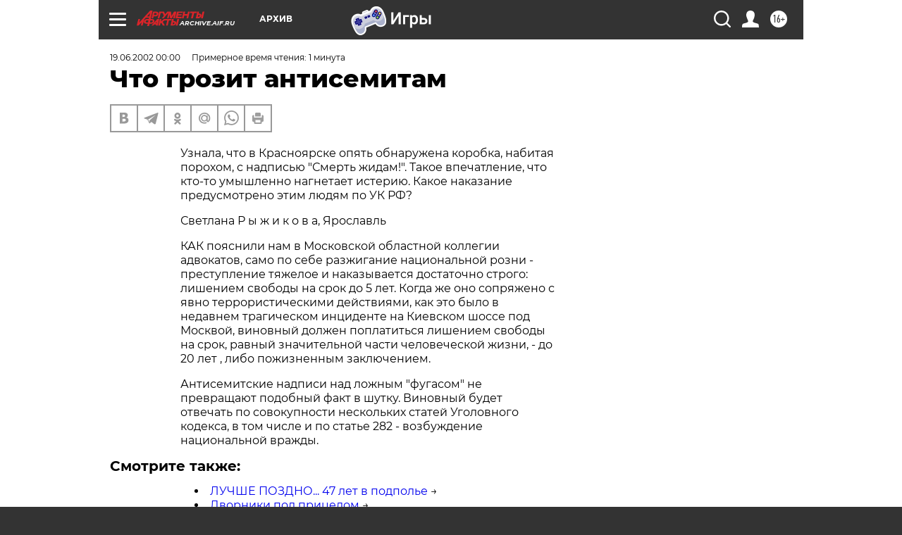

--- FILE ---
content_type: text/html; charset=UTF-8
request_url: https://archive.aif.ru/archive/1627573
body_size: 20071
content:
<!DOCTYPE html>
<!--[if IE 8]><html class="ie8"> <![endif]-->
<!--[if gt IE 8]><!--><html lang="ru"> <!--<![endif]-->
<head>
    <!-- created_at 22-01-2026 17:19:52 -->
    <script>
        window.isIndexPage = 0;
        window.isMobileBrowser = 0;
        window.disableSidebarCut = 1;
        window.bannerDebugMode = 0;
    </script>

                
                                    <meta http-equiv="Content-Type" content="text/html; charset=utf-8" >
<meta name="format-detection" content="telephone=no" >
<meta name="viewport" content="width=device-width, user-scalable=no, initial-scale=1.0, maximum-scale=1.0, minimum-scale=1.0" >
<meta http-equiv="X-UA-Compatible" content="IE=edge,chrome=1" >
<meta name="HandheldFriendly" content="true" >
<meta name="format-detection" content="telephone=no" >
<meta name="theme-color" content="#ffffff" >
<meta name="description" content="&quot;Узнала, что в Красноярске опять обнаружена коробка, набитая порохом, с надписью &quot;Смерть жидам!&quot;. Такое впечатление, что кто-то умышленно нагнетает истерию. Какое наказание предусмотрено этим людям по УК РФ?&quot; - спрашивает читательница." >
<meta name="keywords" content="" >
<meta name="article:published_time" content="2002-06-19T00:00:00+0400" >
<meta property="og:title" content="Что грозит антисемитам" >
<meta property="og:description" content="&quot;Узнала, что в Красноярске опять обнаружена коробка, набитая порохом, с надписью &quot;Смерть жидам!&quot;. Такое впечатление, что кто-то умышленно нагнетает истерию. Какое наказание предусмотрено этим людям по УК РФ?&quot; - спрашивает читательница." >
<meta property="og:type" content="article" >
<meta property="og:image" content="https://archive.aif.ru/img/regions_og_image/archive.jpg" >
<meta property="og:url" content="https://archive.aif.ru/archive/1627573" >
<meta property="og:site_name" content="AiF" >
<meta property="twitter:card" content="summary_large_image" >
<meta property="twitter:site" content="@aifonline" >
<meta property="twitter:title" content="Что грозит антисемитам" >
<meta property="twitter:description" content="&quot;Узнала, что в Красноярске опять обнаружена коробка, набитая порохом, с надписью &quot;Смерть жидам!&quot;. Такое впечатление, что кто-то умышленно нагнетает истерию. Какое наказание предусмотрено этим людям по УК РФ?&quot; - спрашивает читательница." >
<meta property="twitter:creator" content="@aifonline" >
<meta property="twitter:domain" content="https://archive.aif.ru/archive/1627573" >
<meta name="facebook-domain-verification" content="jiqbwww7rrqnwzjkizob7wrpmgmwq3" >
        <title>Что грозит антисемитам | АиФ Архив</title>    <link rel="shortcut icon" type="image/x-icon" href="/favicon.ico" />
    <link rel="icon" type="image/svg+xml" href="/favicon.svg">
    
    <link rel="preload" href="/redesign2018/fonts/montserrat-v15-latin-ext_latin_cyrillic-ext_cyrillic-regular.woff2" as="font" type="font/woff2" crossorigin>
    <link rel="preload" href="/redesign2018/fonts/montserrat-v15-latin-ext_latin_cyrillic-ext_cyrillic-italic.woff2" as="font" type="font/woff2" crossorigin>
    <link rel="preload" href="/redesign2018/fonts/montserrat-v15-latin-ext_latin_cyrillic-ext_cyrillic-700.woff2" as="font" type="font/woff2" crossorigin>
    <link rel="preload" href="/redesign2018/fonts/montserrat-v15-latin-ext_latin_cyrillic-ext_cyrillic-700italic.woff2" as="font" type="font/woff2" crossorigin>
    <link rel="preload" href="/redesign2018/fonts/montserrat-v15-latin-ext_latin_cyrillic-ext_cyrillic-800.woff2" as="font" type="font/woff2" crossorigin>
    <link href="https://archive.aif.ru/amp/archive/1627573" rel="amphtml" >
<link href="https://archive.aif.ru/archive/1627573" rel="canonical" >
<link href="https://archive.aif.ru/redesign2018/css/style.css?5a7" media="all" rel="stylesheet" type="text/css" >
<link href="https://archive.aif.ru/img/icon/apple_touch_icon_57x57.png?5a7" rel="apple-touch-icon" sizes="57x57" >
<link href="https://archive.aif.ru/img/icon/apple_touch_icon_114x114.png?5a7" rel="apple-touch-icon" sizes="114x114" >
<link href="https://archive.aif.ru/img/icon/apple_touch_icon_72x72.png?5a7" rel="apple-touch-icon" sizes="72x72" >
<link href="https://archive.aif.ru/img/icon/apple_touch_icon_144x144.png?5a7" rel="apple-touch-icon" sizes="144x144" >
<link href="https://archive.aif.ru/img/icon/apple-touch-icon.png?5a7" rel="apple-touch-icon" sizes="180x180" >
<link href="https://archive.aif.ru/img/icon/favicon-32x32.png?5a7" rel="icon" type="image/png" sizes="32x32" >
<link href="https://archive.aif.ru/img/icon/favicon-16x16.png?5a7" rel="icon" type="image/png" sizes="16x16" >
<link href="https://archive.aif.ru/img/manifest.json?5a7" rel="manifest" >
<link href="https://archive.aif.ru/img/safari-pinned-tab.svg?5a7" rel="mask-icon" color="#d55b5b" >
<link href="https://ads.betweendigital.com" rel="preconnect" crossorigin="" >
        <script type="text/javascript">
    //<!--
    var isRedesignPage = true;    //-->
</script>
<script type="text/javascript" src="https://archive.aif.ru/js/output/jquery.min.js?5a7"></script>
<script type="text/javascript" src="https://archive.aif.ru/js/output/header_scripts.js?5a7"></script>
<script type="text/javascript">
    //<!--
    var _sf_startpt=(new Date()).getTime()    //-->
</script>
<script type="application/ld+json">
    {"@context":"https:\/\/schema.org","@type":"BreadcrumbList","itemListElement":[{"@type":"ListItem","position":1,"name":"\u0410\u0440\u0433\u0443\u043c\u0435\u043d\u0442\u044b \u0438 \u0424\u0430\u043a\u0442\u044b","item":"https:\/\/archive.aif.ru\/"},{"@type":"ListItem","position":2,"name":"\u0410\u0440\u0445\u0438\u0432","item":"https:\/\/archive.aif.ru\/archive"},{"@type":"ListItem","position":3,"name":"\u0427\u0442\u043e \u0433\u0440\u043e\u0437\u0438\u0442 \u0430\u043d\u0442\u0438\u0441\u0435\u043c\u0438\u0442\u0430\u043c","item":"https:\/\/archive.aif.ru\/archive\/1627573"}]}</script>
<script type="application/ld+json">
    {"@context":"https:\/\/schema.org","@type":"Article","mainEntityOfPage":{"@type":"WebPage","@id":"https:\/\/archive.aif.ru\/archive\/1627573"},"headline":"\u0427\u0442\u043e \u0433\u0440\u043e\u0437\u0438\u0442 \u0430\u043d\u0442\u0438\u0441\u0435\u043c\u0438\u0442\u0430\u043c","articleBody":"\r\n\u0423\u0437\u043d\u0430\u043b\u0430, \u0447\u0442\u043e \u0432 \u041a\u0440\u0430\u0441\u043d\u043e\u044f\u0440\u0441\u043a\u0435 \u043e\u043f\u044f\u0442\u044c \u043e\u0431\u043d\u0430\u0440\u0443\u0436\u0435\u043d\u0430 \u043a\u043e\u0440\u043e\u0431\u043a\u0430, \u043d\u0430\u0431\u0438\u0442\u0430\u044f \u043f\u043e\u0440\u043e\u0445\u043e\u043c, \u0441 \u043d\u0430\u0434\u043f\u0438\u0441\u044c\u044e \"\u0421\u043c\u0435\u0440\u0442\u044c \u0436\u0438\u0434\u0430\u043c!\". \u0422\u0430\u043a\u043e\u0435 \u0432\u043f\u0435\u0447\u0430\u0442\u043b\u0435\u043d\u0438\u0435, \u0447\u0442\u043e \u043a\u0442\u043e-\u0442\u043e \u0443\u043c\u044b\u0448\u043b\u0435\u043d\u043d\u043e \u043d\u0430\u0433\u043d\u0435\u0442\u0430\u0435\u0442 \u0438\u0441\u0442\u0435\u0440\u0438\u044e. \u041a\u0430\u043a\u043e\u0435 \u043d\u0430\u043a\u0430\u0437\u0430\u043d\u0438\u0435 \u043f\u0440\u0435\u0434\u0443\u0441\u043c\u043e\u0442\u0440\u0435\u043d\u043e \u044d\u0442\u0438\u043c \u043b\u044e\u0434\u044f\u043c \u043f\u043e \u0423\u041a \u0420\u0424?\r\n\r\n\r\n\u0421\u0432\u0435\u0442\u043b\u0430\u043d\u0430 \u0420 \u044b \u0436 \u0438 \u043a \u043e \u0432 \u0430, \u042f\u0440\u043e\u0441\u043b\u0430\u0432\u043b\u044c\r\n\r\n\r\n\u041a\u0410\u041a \u043f\u043e\u044f\u0441\u043d\u0438\u043b\u0438 \u043d\u0430\u043c \u0432 \u041c\u043e\u0441\u043a\u043e\u0432\u0441\u043a\u043e\u0439 \u043e\u0431\u043b\u0430\u0441\u0442\u043d\u043e\u0439 \u043a\u043e\u043b\u043b\u0435\u0433\u0438\u0438 \u0430\u0434\u0432\u043e\u043a\u0430\u0442\u043e\u0432, \u0441\u0430\u043c\u043e \u043f\u043e \u0441\u0435\u0431\u0435 \u0440\u0430\u0437\u0436\u0438\u0433\u0430\u043d\u0438\u0435 \u043d\u0430\u0446\u0438\u043e\u043d\u0430\u043b\u044c\u043d\u043e\u0439 \u0440\u043e\u0437\u043d\u0438 - \u043f\u0440\u0435\u0441\u0442\u0443\u043f\u043b\u0435\u043d\u0438\u0435 \u0442\u044f\u0436\u0435\u043b\u043e\u0435 \u0438 \u043d\u0430\u043a\u0430\u0437\u044b\u0432\u0430\u0435\u0442\u0441\u044f \u0434\u043e\u0441\u0442\u0430\u0442\u043e\u0447\u043d\u043e \u0441\u0442\u0440\u043e\u0433\u043e: \u043b\u0438\u0448\u0435\u043d\u0438\u0435\u043c \u0441\u0432\u043e\u0431\u043e\u0434\u044b \u043d\u0430 \u0441\u0440\u043e\u043a \u0434\u043e 5 \u043b\u0435\u0442. \u041a\u043e\u0433\u0434\u0430 \u0436\u0435 \u043e\u043d\u043e \u0441\u043e\u043f\u0440\u044f\u0436\u0435\u043d\u043e \u0441 \u044f\u0432\u043d\u043e \u0442\u0435\u0440\u0440\u043e\u0440\u0438\u0441\u0442\u0438\u0447\u0435\u0441\u043a\u0438\u043c\u0438 \u0434\u0435\u0439\u0441\u0442\u0432\u0438\u044f\u043c\u0438, \u043a\u0430\u043a \u044d\u0442\u043e \u0431\u044b\u043b\u043e \u0432 \u043d\u0435\u0434\u0430\u0432\u043d\u0435\u043c \u0442\u0440\u0430\u0433\u0438\u0447\u0435\u0441\u043a\u043e\u043c \u0438\u043d\u0446\u0438\u0434\u0435\u043d\u0442\u0435 \u043d\u0430 \u041a\u0438\u0435\u0432\u0441\u043a\u043e\u043c \u0448\u043e\u0441\u0441\u0435 \u043f\u043e\u0434 \u041c\u043e\u0441\u043a\u0432\u043e\u0439, \u0432\u0438\u043d\u043e\u0432\u043d\u044b\u0439 \u0434\u043e\u043b\u0436\u0435\u043d \u043f\u043e\u043f\u043b\u0430\u0442\u0438\u0442\u044c\u0441\u044f \u043b\u0438\u0448\u0435\u043d\u0438\u0435\u043c \u0441\u0432\u043e\u0431\u043e\u0434\u044b \u043d\u0430 \u0441\u0440\u043e\u043a, \u0440\u0430\u0432\u043d\u044b\u0439 \u0437\u043d\u0430\u0447\u0438\u0442\u0435\u043b\u044c\u043d\u043e\u0439 \u0447\u0430\u0441\u0442\u0438 \u0447\u0435\u043b\u043e\u0432\u0435\u0447\u0435\u0441\u043a\u043e\u0439 \u0436\u0438\u0437\u043d\u0438, - \u0434\u043e 20 \u043b\u0435\u0442 , \u043b\u0438\u0431\u043e \u043f\u043e\u0436\u0438\u0437\u043d\u0435\u043d\u043d\u044b\u043c \u0437\u0430\u043a\u043b\u044e\u0447\u0435\u043d\u0438\u0435\u043c.\r\n\r\n\r\n\u0410\u043d\u0442\u0438\u0441\u0435\u043c\u0438\u0442\u0441\u043a\u0438\u0435 \u043d\u0430\u0434\u043f\u0438\u0441\u0438 \u043d\u0430\u0434 \u043b\u043e\u0436\u043d\u044b\u043c \"\u0444\u0443\u0433\u0430\u0441\u043e\u043c\" \u043d\u0435 \u043f\u0440\u0435\u0432\u0440\u0430\u0449\u0430\u044e\u0442 \u043f\u043e\u0434\u043e\u0431\u043d\u044b\u0439 \u0444\u0430\u043a\u0442 \u0432 \u0448\u0443\u0442\u043a\u0443. \u0412\u0438\u043d\u043e\u0432\u043d\u044b\u0439 \u0431\u0443\u0434\u0435\u0442 \u043e\u0442\u0432\u0435\u0447\u0430\u0442\u044c \u043f\u043e \u0441\u043e\u0432\u043e\u043a\u0443\u043f\u043d\u043e\u0441\u0442\u0438 \u043d\u0435\u0441\u043a\u043e\u043b\u044c\u043a\u0438\u0445 \u0441\u0442\u0430\u0442\u0435\u0439 \u0423\u0433\u043e\u043b\u043e\u0432\u043d\u043e\u0433\u043e \u043a\u043e\u0434\u0435\u043a\u0441\u0430, \u0432 \u0442\u043e\u043c \u0447\u0438\u0441\u043b\u0435 \u0438 \u043f\u043e \u0441\u0442\u0430\u0442\u044c\u0435 282 - \u0432\u043e\u0437\u0431\u0443\u0436\u0434\u0435\u043d\u0438\u0435 \u043d\u0430\u0446\u0438\u043e\u043d\u0430\u043b\u044c\u043d\u043e\u0439 \u0432\u0440\u0430\u0436\u0434\u044b.\r\n\u0421\u043c\u043e\u0442\u0440\u0438\u0442\u0435 \u0442\u0430\u043a\u0436\u0435:\r\n\r\n    \u041b\u0423\u0427\u0428\u0415 \u041f\u041e\u0417\u0414\u041d\u041e... 47 \u043b\u0435\u0442 \u0432 \u043f\u043e\u0434\u043f\u043e\u043b\u044c\u0435&nbsp;&rarr;\r\n    \u0414\u0432\u043e\u0440\u043d\u0438\u043a\u0438 \u043f\u043e\u0434 \u043f\u0440\u0438\u0446\u0435\u043b\u043e\u043c&nbsp;&rarr;\r\n    \u0413\u0440\u043e\u043c\u0438\u043b\u044b \u0437\u0430 \u0440\u0435\u0448\u0435\u0442\u043a\u043e\u0439&nbsp;&rarr;\r\n ...","author":[{"@type":"Organization","name":"\u0410\u0440\u0433\u0443\u043c\u0435\u043d\u0442\u044b \u0438 \u0424\u0430\u043a\u0442\u044b","url":"https:\/\/aif.ru\/"}],"keywords":["\u0410\u0440\u0445\u0438\u0432"],"datePublished":"2002-06-19T00:00:00+04:00","dateModified":"2021-03-10T09:53:11+03:00","interactionStatistic":[{"@type":"InteractionCounter","interactionType":"http:\/\/schema.org\/CommentAction","userInteractionCount":0}]}</script>
<script type="text/javascript" src="https://yastatic.net/s3/passport-sdk/autofill/v1/sdk-suggest-with-polyfills-latest.js?5a7"></script>
<script type="text/javascript">
    //<!--
    window.YandexAuthParams = {"oauthQueryParams":{"client_id":"b104434ccf5a4638bdfe8a9101264f3c","response_type":"code","redirect_uri":"https:\/\/aif.ru\/oauth\/yandex\/callback"},"tokenPageOrigin":"https:\/\/aif.ru"};    //-->
</script>
<script type="text/javascript">
    //<!--
    function AdFox_getWindowSize() {
    var winWidth,winHeight;
	if( typeof( window.innerWidth ) == 'number' ) {
		//Non-IE
		winWidth = window.innerWidth;
		winHeight = window.innerHeight;
	} else if( document.documentElement && ( document.documentElement.clientWidth || document.documentElement.clientHeight ) ) {
		//IE 6+ in 'standards compliant mode'
		winWidth = document.documentElement.clientWidth;
		winHeight = document.documentElement.clientHeight;
	} else if( document.body && ( document.body.clientWidth || document.body.clientHeight ) ) {
		//IE 4 compatible
		winWidth = document.body.clientWidth;
		winHeight = document.body.clientHeight;
	}
	return {"width":winWidth, "height":winHeight};
}//END function AdFox_getWindowSize

function AdFox_getElementPosition(elemId){
    var elem;
    
    if (document.getElementById) {
		elem = document.getElementById(elemId);
	}
	else if (document.layers) {
		elem = document.elemId;
	}
	else if (document.all) {
		elem = document.all.elemId;
	}
    var w = elem.offsetWidth;
    var h = elem.offsetHeight;	
    var l = 0;
    var t = 0;
	
    while (elem)
    {
        l += elem.offsetLeft;
        t += elem.offsetTop;
        elem = elem.offsetParent;
    }

    return {"left":l, "top":t, "width":w, "height":h};
} //END function AdFox_getElementPosition

function AdFox_getBodyScrollTop(){
	return self.pageYOffset || (document.documentElement && document.documentElement.scrollTop) || (document.body && document.body.scrollTop);
} //END function AdFox_getBodyScrollTop

function AdFox_getBodyScrollLeft(){
	return self.pageXOffset || (document.documentElement && document.documentElement.scrollLeft) || (document.body && document.body.scrollLeft);
}//END function AdFox_getBodyScrollLeft

function AdFox_Scroll(elemId,elemSrc){
   var winPos = AdFox_getWindowSize();
   var winWidth = winPos.width;
   var winHeight = winPos.height;
   var scrollY = AdFox_getBodyScrollTop();
   var scrollX =  AdFox_getBodyScrollLeft();
   var divId = 'AdFox_banner_'+elemId;
   var ltwhPos = AdFox_getElementPosition(divId);
   var lPos = ltwhPos.left;
   var tPos = ltwhPos.top;

   if(scrollY+winHeight+5 >= tPos && scrollX+winWidth+5 >= lPos){
      AdFox_getCodeScript(1,elemId,elemSrc);
	  }else{
	     setTimeout('AdFox_Scroll('+elemId+',"'+elemSrc+'");',100);
	  }
}//End function AdFox_Scroll    //-->
</script>
<script type="text/javascript">
    //<!--
    function AdFox_SetLayerVis(spritename,state){
   document.getElementById(spritename).style.visibility=state;
}

function AdFox_Open(AF_id){
   AdFox_SetLayerVis('AdFox_DivBaseFlash_'+AF_id, "hidden");
   AdFox_SetLayerVis('AdFox_DivOverFlash_'+AF_id, "visible");
}

function AdFox_Close(AF_id){
   AdFox_SetLayerVis('AdFox_DivOverFlash_'+AF_id, "hidden");
   AdFox_SetLayerVis('AdFox_DivBaseFlash_'+AF_id, "visible");
}

function AdFox_getCodeScript(AF_n,AF_id,AF_src){
   var AF_doc;
   if(AF_n<10){
      try{
	     if(document.all && !window.opera){
		    AF_doc = window.frames['AdFox_iframe_'+AF_id].document;
			}else if(document.getElementById){
			         AF_doc = document.getElementById('AdFox_iframe_'+AF_id).contentDocument;
					 }
		 }catch(e){}
    if(AF_doc){
	   AF_doc.write('<scr'+'ipt type="text/javascript" src="'+AF_src+'"><\/scr'+'ipt>');
	   }else{
	      setTimeout('AdFox_getCodeScript('+(++AF_n)+','+AF_id+',"'+AF_src+'");', 100);
		  }
		  }
}

function adfoxSdvigContent(banID, flashWidth, flashHeight){
	var obj = document.getElementById('adfoxBanner'+banID).style;
	if (flashWidth == '100%') obj.width = flashWidth;
	    else obj.width = flashWidth + "px";
	if (flashHeight == '100%') obj.height = flashHeight;
	    else obj.height = flashHeight + "px";
}

function adfoxVisibilityFlash(banName, flashWidth, flashHeight){
    	var obj = document.getElementById(banName).style;
	if (flashWidth == '100%') obj.width = flashWidth;
	    else obj.width = flashWidth + "px";
	if (flashHeight == '100%') obj.height = flashHeight;
	    else obj.height = flashHeight + "px";
}

function adfoxStart(banID, FirShowFlNum, constVisFlashFir, sdvigContent, flash1Width, flash1Height, flash2Width, flash2Height){
	if (FirShowFlNum == 1) adfoxVisibilityFlash('adfoxFlash1'+banID, flash1Width, flash1Height);
	    else if (FirShowFlNum == 2) {
		    adfoxVisibilityFlash('adfoxFlash2'+banID, flash2Width, flash2Height);
	        if (constVisFlashFir == 'yes') adfoxVisibilityFlash('adfoxFlash1'+banID, flash1Width, flash1Height);
		    if (sdvigContent == 'yes') adfoxSdvigContent(banID, flash2Width, flash2Height);
		        else adfoxSdvigContent(banID, flash1Width, flash1Height);
	}
}

function adfoxOpen(banID, constVisFlashFir, sdvigContent, flash2Width, flash2Height){
	var aEventOpenClose = new Image();
	var obj = document.getElementById("aEventOpen"+banID);
	if (obj) aEventOpenClose.src =  obj.title+'&rand='+Math.random()*1000000+'&prb='+Math.random()*1000000;
	adfoxVisibilityFlash('adfoxFlash2'+banID, flash2Width, flash2Height);
	if (constVisFlashFir != 'yes') adfoxVisibilityFlash('adfoxFlash1'+banID, 1, 1);
	if (sdvigContent == 'yes') adfoxSdvigContent(banID, flash2Width, flash2Height);
}


function adfoxClose(banID, constVisFlashFir, sdvigContent, flash1Width, flash1Height){
	var aEventOpenClose = new Image();
	var obj = document.getElementById("aEventClose"+banID);
	if (obj) aEventOpenClose.src =  obj.title+'&rand='+Math.random()*1000000+'&prb='+Math.random()*1000000;
	adfoxVisibilityFlash('adfoxFlash2'+banID, 1, 1);
	if (constVisFlashFir != 'yes') adfoxVisibilityFlash('adfoxFlash1'+banID, flash1Width, flash1Height);
	if (sdvigContent == 'yes') adfoxSdvigContent(banID, flash1Width, flash1Height);
}    //-->
</script>
<script type="text/javascript" async="true" src="https://yandex.ru/ads/system/header-bidding.js?5a7"></script>
<script type="text/javascript" src="https://ad.mail.ru/static/sync-loader.js?5a7"></script>
<script type="text/javascript" async="true" src="https://cdn.skcrtxr.com/roxot-wrapper/js/roxot-manager.js?pid=42c21743-edce-4460-a03e-02dbaef8f162"></script>
<script type="text/javascript" src="https://cdn-rtb.sape.ru/js/uids.js?5a7"></script>
<script type="text/javascript">
    //<!--
        var adfoxBiddersMap = {
    "betweenDigital": "816043",
 "mediasniper": "2218745",
    "myTarget": "810102",
 "buzzoola": "1096246",
 "adfox_roden-media": "3373170",
    "videonow": "2966090", 
 "adfox_adsmart": "1463295",
  "Gnezdo": "3123512",
    "roxot": "3196121",
 "astralab": "2486209",
  "getintent": "3186204",
 "sape": "2758269",
 "adwile": "2733112",
 "hybrid": "2809332"
};
var syncid = window.rb_sync.id;
	  var biddersCpmAdjustmentMap = {
      'adfox_adsmart': 0.6,
	  'Gnezdo': 0.8,
	  'adwile': 0.8
  };

if (window.innerWidth >= 1024) {
var adUnits = [{
        "code": "adfox_153825256063495017",
  "sizes": [[300, 600], [240,400]],
        "bids": [{
                "bidder": "betweenDigital",
                "params": {
                    "placementId": "3235886"
                }
            },{
                "bidder": "myTarget",
                "params": {
                    "placementId": "555209",
"sendTargetRef": "true",
"additional": {
"fpid": syncid
}			
                }
            },{
                "bidder": "hybrid",
                "params": {
                    "placementId": "6582bbf77bc72f59c8b22f65"
                }
            },{
                "bidder": "buzzoola",
                "params": {
                    "placementId": "1252803"
                }
            },{
                "bidder": "videonow",
                "params": {
                    "placementId": "8503533"
                }
            },{
                    "bidder": "adfox_adsmart",
                    "params": {
						p1: 'cqguf',
						p2: 'hhro'
					}
            },{
                    "bidder": "roxot",
                    "params": {
						placementId: '2027d57b-1cff-4693-9a3c-7fe57b3bcd1f',
						sendTargetRef: true
					}
            },{
                    "bidder": "mediasniper",
                    "params": {
						"placementId": "4417"
					}
            },{
                    "bidder": "Gnezdo",
                    "params": {
						"placementId": "354318"
					}
            },{
                    "bidder": "getintent",
                    "params": {
						"placementId": "215_V_aif.ru_D_Top_300x600"
					}
            },{
                    "bidder": "adfox_roden-media",
                    "params": {
						p1: "dilmj",
						p2: "emwl"
					}
            },{
                    "bidder": "astralab",
                    "params": {
						"placementId": "642ad3a28528b410c4990932"
					}
            }
        ]
    },{
        "code": "adfox_150719646019463024",
		"sizes": [[640,480], [640,360]],
        "bids": [{
                "bidder": "adfox_adsmart",
                    "params": {
						p1: 'cmqsb',
						p2: 'ul'
					}
            },{
                "bidder": "sape",
                "params": {
                    "placementId": "872427",
					additional: {
                       sapeFpUids: window.sapeRrbFpUids || []
                   }				
                }
            },{
                "bidder": "roxot",
                "params": {
                    placementId: '2b61dd56-9c9f-4c45-a5f5-98dd5234b8a1',
					sendTargetRef: true
                }
            },{
                "bidder": "getintent",
                "params": {
                    "placementId": "215_V_aif.ru_D_AfterArticle_640х480"
                }
            }
        ]
    },{
        "code": "adfox_149010055036832877",
		"sizes": [[970,250]],
		"bids": [{
                    "bidder": "adfox_roden-media",
                    "params": {
						p1: 'dilmi',
						p2: 'hfln'
					}
            },{
                    "bidder": "buzzoola",
                    "params": {
						"placementId": "1252804"
					}
            },{
                    "bidder": "getintent",
                    "params": {
						"placementId": "215_V_aif.ru_D_Billboard_970x250"
					}
            },{
                "bidder": "astralab",
                "params": {
                    "placementId": "67bf071f4e6965fa7b30fea3"
                }
            },{
                    "bidder": "hybrid",
                    "params": {
						"placementId": "6582bbf77bc72f59c8b22f66"
					}
            },{
                    "bidder": "myTarget",
                    "params": {
						"placementId": "1462991",
"sendTargetRef": "true",
"additional": {
"fpid": syncid
}			
					}
            }			           
        ]        
    },{
        "code": "adfox_149874332414246474",
		"sizes": [[640,360], [300,250], [640,480]],
		"codeType": "combo",
		"bids": [{
                "bidder": "mediasniper",
                "params": {
                    "placementId": "4419"
                }
            },{
                "bidder": "buzzoola",
                "params": {
                    "placementId": "1220692"
                }
            },{
                "bidder": "astralab",
                "params": {
                    "placementId": "66fd25eab13381b469ae4b39"
                }
            },
			{
                    "bidder": "betweenDigital",
                    "params": {
						"placementId": "4502825"
					}
            }
			           
        ]        
    },{
        "code": "adfox_149848658878716687",
		"sizes": [[300,600], [240,400]],
        "bids": [{
                "bidder": "betweenDigital",
                "params": {
                    "placementId": "3377360"
                }
            },{
                "bidder": "roxot",
                "params": {
                    placementId: 'fdaba944-bdaa-4c63-9dd3-af12fc6afbf8',
					sendTargetRef: true
                }
            },{
                "bidder": "sape",
                "params": {
                    "placementId": "872425",
					additional: {
                       sapeFpUids: window.sapeRrbFpUids || []
                   }
                }
            },{
                "bidder": "adwile",
                "params": {
                    "placementId": "27990"
                }
            }
        ]        
    }
],
	syncPixels = [{
    bidder: 'hybrid',
    pixels: [
    "https://www.tns-counter.ru/V13a****idsh_ad/ru/CP1251/tmsec=idsh_dis/",
    "https://www.tns-counter.ru/V13a****idsh_vid/ru/CP1251/tmsec=idsh_aifru-hbrdis/",
    "https://mc.yandex.ru/watch/66716692?page-url=aifru%3Futm_source=dis_hybrid_default%26utm_medium=%26utm_campaign=%26utm_content=%26utm_term=&page-ref="+window.location.href
]
  }
  ];
} else if (window.innerWidth < 1024) {
var adUnits = [{
        "code": "adfox_14987283079885683",
		"sizes": [[300,250], [300,240]],
        "bids": [{
                "bidder": "betweenDigital",
                "params": {
                    "placementId": "2492448"
                }
            },{
                "bidder": "myTarget",
                "params": {
                    "placementId": "226830",
"sendTargetRef": "true",
"additional": {
"fpid": syncid
}			
                }
            },{
                "bidder": "hybrid",
                "params": {
                    "placementId": "6582bbf77bc72f59c8b22f64"
                }
            },{
                "bidder": "mediasniper",
                "params": {
                    "placementId": "4418"
                }
            },{
                "bidder": "buzzoola",
                "params": {
                    "placementId": "563787"
                }
            },{
                "bidder": "roxot",
                "params": {
                    placementId: '20bce8ad-3a5e-435a-964f-47be17e201cf',
					sendTargetRef: true
                }
            },{
                "bidder": "videonow",
                "params": {
                    "placementId": "2577490"
                }
            },{
                "bidder": "adfox_adsmart",
                    "params": {
						p1: 'cqmbg',
						p2: 'ul'
					}
            },{
                    "bidder": "Gnezdo",
                    "params": {
						"placementId": "354316"
					}
            },{
                    "bidder": "getintent",
                    "params": {
						"placementId": "215_V_aif.ru_M_Top_300x250"
					}
            },{
                    "bidder": "adfox_roden-media",
                    "params": {
						p1: "dilmx",
						p2: "hbts"
					}
            },{
                "bidder": "astralab",
                "params": {
                    "placementId": "642ad47d8528b410c4990933"
                }
            }			
        ]        
    },{
        "code": "adfox_153545578261291257",
		"bids": [{
                    "bidder": "sape",
                    "params": {
						"placementId": "872426",
					additional: {
                       sapeFpUids: window.sapeRrbFpUids || []
                   }
					}
            },{
                    "bidder": "roxot",
                    "params": {
						placementId: 'eb2ebb9c-1e7e-4c80-bef7-1e93debf197c',
						sendTargetRef: true
					}
            }
			           
        ]        
    },{
        "code": "adfox_165346609120174064",
		"sizes": [[320,100]],
		"bids": [            
            		{
                    "bidder": "buzzoola",
                    "params": {
						"placementId": "1252806"
					}
            },{
                    "bidder": "getintent",
                    "params": {
						"placementId": "215_V_aif.ru_M_FloorAd_320x100"
					}
            }
			           
        ]        
    },{
        "code": "adfox_155956315896226671",
		"bids": [            
            		{
                    "bidder": "buzzoola",
                    "params": {
						"placementId": "1252805"
					}
            },{
                    "bidder": "sape",
                    "params": {
						"placementId": "887956",
					additional: {
                       sapeFpUids: window.sapeRrbFpUids || []
                   }
					}
            },{
                    "bidder": "myTarget",
                    "params": {
						"placementId": "821424",
"sendTargetRef": "true",
"additional": {
"fpid": syncid
}			
					}
            }
			           
        ]        
    },{
        "code": "adfox_149874332414246474",
		"sizes": [[640,360], [300,250], [640,480]],
		"codeType": "combo",
		"bids": [{
                "bidder": "adfox_roden-media",
                "params": {
					p1: 'dilmk',
					p2: 'hfiu'
				}
            },{
                "bidder": "mediasniper",
                "params": {
                    "placementId": "4419"
                }
            },{
                "bidder": "roxot",
                "params": {
                    placementId: 'ba25b33d-cd61-4c90-8035-ea7d66f011c6',
					sendTargetRef: true
                }
            },{
                "bidder": "adwile",
                "params": {
                    "placementId": "27991"
                }
            },{
                    "bidder": "Gnezdo",
                    "params": {
						"placementId": "354317"
					}
            },{
                    "bidder": "getintent",
                    "params": {
						"placementId": "215_V_aif.ru_M_Comboblock_300x250"
					}
            },{
                    "bidder": "astralab",
                    "params": {
						"placementId": "66fd260fb13381b469ae4b3f"
					}
            },{
                    "bidder": "betweenDigital",
                    "params": {
						"placementId": "4502825"
					}
            }
			]        
    }
],
	syncPixels = [
  {
    bidder: 'hybrid',
    pixels: [
    "https://www.tns-counter.ru/V13a****idsh_ad/ru/CP1251/tmsec=idsh_mob/",
    "https://www.tns-counter.ru/V13a****idsh_vid/ru/CP1251/tmsec=idsh_aifru-hbrmob/",
    "https://mc.yandex.ru/watch/66716692?page-url=aifru%3Futm_source=mob_hybrid_default%26utm_medium=%26utm_campaign=%26utm_content=%26utm_term=&page-ref="+window.location.href
]
  }
  ];
}
var userTimeout = 1500;
window.YaHeaderBiddingSettings = {
    biddersMap: adfoxBiddersMap,
	biddersCpmAdjustmentMap: biddersCpmAdjustmentMap,
    adUnits: adUnits,
    timeout: userTimeout,
    syncPixels: syncPixels	
};    //-->
</script>
<script type="text/javascript">
    //<!--
    window.yaContextCb = window.yaContextCb || []    //-->
</script>
<script type="text/javascript" async="true" src="https://yandex.ru/ads/system/context.js?5a7"></script>
<script type="text/javascript">
    //<!--
    window.EventObserver = {
    observers: {},

    subscribe: function (name, fn) {
        if (!this.observers.hasOwnProperty(name)) {
            this.observers[name] = [];
        }
        this.observers[name].push(fn)
    },
    
    unsubscribe: function (name, fn) {
        if (!this.observers.hasOwnProperty(name)) {
            return;
        }
        this.observers[name] = this.observers[name].filter(function (subscriber) {
            return subscriber !== fn
        })
    },
    
    broadcast: function (name, data) {
        if (!this.observers.hasOwnProperty(name)) {
            return;
        }
        this.observers[name].forEach(function (subscriber) {
            return subscriber(data)
        })
    }
};    //-->
</script>    
    <script>
  var adcm_config ={
    id:1064,
    platformId: 64,
    init: function () {
      window.adcm.call();
    }
  };
</script>
<script src="https://tag.digitaltarget.ru/adcm.js" async></script>        <link rel="stylesheet" type="text/css" media="print" href="https://archive.aif.ru/redesign2018/css/print.css?5a7" />
    <base href=""/>
</head><body class="region__archive ">
<div class="overlay"></div>
<!-- Rating@Mail.ru counter -->
<script type="text/javascript">
var _tmr = window._tmr || (window._tmr = []);
_tmr.push({id: "59428", type: "pageView", start: (new Date()).getTime()});
(function (d, w, id) {
  if (d.getElementById(id)) return;
  var ts = d.createElement("script"); ts.type = "text/javascript"; ts.async = true; ts.id = id;
  ts.src = "https://top-fwz1.mail.ru/js/code.js";
  var f = function () {var s = d.getElementsByTagName("script")[0]; s.parentNode.insertBefore(ts, s);};
  if (w.opera == "[object Opera]") { d.addEventListener("DOMContentLoaded", f, false); } else { f(); }
})(document, window, "topmailru-code");
</script><noscript><div>
<img src="https://top-fwz1.mail.ru/counter?id=59428;js=na" style="border:0;position:absolute;left:-9999px;" alt="Top.Mail.Ru" />
</div></noscript>
<!-- //Rating@Mail.ru counter -->



<div class="container white_bg" id="container">
    
        <noindex><div class="adv_content bp__body_first adwrapper"><div class="banner_params hide" data-params="{&quot;id&quot;:5465,&quot;num&quot;:1,&quot;place&quot;:&quot;body_first&quot;}"></div>
<!--AdFox START-->
<!--aif_direct-->
<!--Площадка: AIF_fullscreen/catfish / * / *-->
<!--Тип баннера: CatFish-->
<!--Расположение: <верх страницы>-->
<div id="adfox_155956532411722131"></div>
<script>
window.yaContextCb.push(()=>{
    Ya.adfoxCode.create({
      ownerId: 249933,
        containerId: 'adfox_155956532411722131',
type: 'fullscreen',
platform: 'desktop',
        params: {
            pp: 'g',
            ps: 'didj',
            p2: 'gkue',
            puid1: ''
        }
    });
});
</script></div></noindex>
        
        <!--баннер над шапкой--->
                <div class="banner_box">
            <div class="main_banner">
                <noindex><div class="adv_content bp__header no_portr cont_center adwrapper no_mob"><div class="banner_params hide" data-params="{&quot;id&quot;:1500,&quot;num&quot;:1,&quot;place&quot;:&quot;header&quot;}"></div>
<center data-slot="1500">

<!--AdFox START-->
<!--aif_direct-->
<!--Площадка: AIF.ru / * / *-->
<!--Тип баннера: Background-->
<!--Расположение: <верх страницы>-->
<div id="adfox_149010055036832877"></div>
<script>
window.yaContextCb.push(()=>{
    Ya.adfoxCode.create({
      ownerId: 249933,
        containerId: 'adfox_149010055036832877',
        params: {
            pp: 'g',
            ps: 'chxs',
            p2: 'fmis'
          
        }
    });
});
</script>

<script>
$(document).ready(function() {
$('#container').addClass('total_branb_no_top');
 });
</script>
<style>
body > a[style] {position:fixed !important;}
</style> 
  


</center></div></noindex>            </div>
        </div>
                <!--//баннер  над шапкой--->

    <script>
	currentUser = new User();
</script>

<header class="header">
    <div class="count_box_nodisplay">
    <div class="couter_block"><!--LiveInternet counter-->
<script type="text/javascript"><!--
document.write("<img src='https://counter.yadro.ru//hit;AIF?r"+escape(document.referrer)+((typeof(screen)=="undefined")?"":";s"+screen.width+"*"+screen.height+"*"+(screen.colorDepth?screen.colorDepth:screen.pixelDepth))+";u"+escape(document.URL)+";h"+escape(document.title.substring(0,80))+";"+Math.random()+"' width=1 height=1 alt=''>");
//--></script><!--/LiveInternet--></div></div>    <div class="topline">
    <a href="#" class="burger openCloser">
        <div class="burger__wrapper">
            <span class="burger__line"></span>
            <span class="burger__line"></span>
            <span class="burger__line"></span>
        </div>
    </a>

    
    <a href="/" class="logo_box">
                <img width="96" height="22" src="https://archive.aif.ru/redesign2018/img/logo.svg?5a7" alt="Аргументы и Факты">
        <div class="region_url">
            archive.aif.ru        </div>
            </a>
    <div itemscope itemtype="http://schema.org/Organization" class="schema_org">
        <img itemprop="logo" src="https://archive.aif.ru/redesign2018/img/logo.svg?5a7" />
        <a itemprop="url" href="/"></a>
        <meta itemprop="name" content="АО «Аргументы и Факты»" />
        <div itemprop="address" itemscope itemtype="http://schema.org/PostalAddress">
            <meta itemprop="postalCode" content="101000" />
            <meta itemprop="addressLocality" content="Москва" />
            <meta itemprop="streetAddress" content="ул. Мясницкая, д. 42"/>
            <meta itemprop="addressCountry" content="RU"/>
            <a itemprop="telephone" href="tel:+74956465757">+7 (495) 646 57 57</a>
        </div>
    </div>
    <div class="age16 age16_topline">16+</div>
    <a href="#" class="region regionOpenCloser">
        <img width="19" height="25" src="https://archive.aif.ru/redesign2018/img/location.svg?5a7"><span>Архив</span>
    </a>
    <div class="topline__slot">
         <noindex><div class="adv_content bp__header_in_topline adwrapper"><div class="banner_params hide" data-params="{&quot;id&quot;:6014,&quot;num&quot;:1,&quot;place&quot;:&quot;header_in_topline&quot;}"></div>
<a href="https://aif.ru/onlinegames?utm_source=aif&utm_medium=banner&utm_campaign=games">
  <img src="https://static1-repo.aif.ru/1/ce/3222991/243b17d0964e68617fe6015e07883e97.webp"
       border="0" width="200" height="56" alt="Игры — АиФ Онлайн">
</a></div></noindex>    </div>

    <!--a class="topline__hashtag" href="https://aif.ru/health/coronavirus/?utm_medium=header&utm_content=covid&utm_source=aif">#остаемсядома</a-->
    <div class="auth_user_status_js">
        <a href="#" class="user auth_link_login_js auth_open_js"><img width="24" height="24" src="https://archive.aif.ru/redesign2018/img/user_ico.svg?5a7"></a>
        <a href="/profile" class="user auth_link_profile_js" style="display: none"><img width="24" height="24" src="https://archive.aif.ru/redesign2018/img/user_ico.svg?5a7"></a>
    </div>
    <div class="search_box">
        <a href="#" class="search_ico searchOpener">
            <img width="24" height="24" src="https://archive.aif.ru/redesign2018/img/search_ico.svg?5a7">
        </a>
        <div class="search_input">
            <form action="/search" id="search_form1">
                <input type="text" name="text" maxlength="50"/>
            </form>
        </div>
    </div>
</div>

<div class="fixed_menu topline">
    <div class="cont_center">
        <a href="#" class="burger openCloser">
            <div class="burger__wrapper">
                <span class="burger__line"></span>
                <span class="burger__line"></span>
                <span class="burger__line"></span>
            </div>
        </a>
        <a href="/" class="logo_box">
                        <img width="96" height="22" src="https://archive.aif.ru/redesign2018/img/logo.svg?5a7" alt="Аргументы и Факты">
            <div class="region_url">
                archive.aif.ru            </div>
                    </a>
        <div class="age16 age16_topline">16+</div>
        <a href="/" class="region regionOpenCloser">
            <img width="19" height="25" src="https://archive.aif.ru/redesign2018/img/location.svg?5a7">
            <span>Архив</span>
        </a>
        <div class="topline__slot">
            <noindex><div class="adv_content bp__header_in_topline adwrapper"><div class="banner_params hide" data-params="{&quot;id&quot;:6014,&quot;num&quot;:1,&quot;place&quot;:&quot;header_in_topline&quot;}"></div>
<a href="https://aif.ru/onlinegames?utm_source=aif&utm_medium=banner&utm_campaign=games">
  <img src="https://static1-repo.aif.ru/1/ce/3222991/243b17d0964e68617fe6015e07883e97.webp"
       border="0" width="200" height="56" alt="Игры — АиФ Онлайн">
</a></div></noindex>        </div>

        <!--a class="topline__hashtag" href="https://aif.ru/health/coronavirus/?utm_medium=header&utm_content=covid&utm_source=aif">#остаемсядома</a-->
        <div class="auth_user_status_js">
            <a href="#" class="user auth_link_login_js auth_open_js"><img width="24" height="24" src="https://archive.aif.ru/redesign2018/img/user_ico.svg?5a7"></a>
            <a href="/profile" class="user auth_link_profile_js" style="display: none"><img width="24" height="24" src="https://archive.aif.ru/redesign2018/img/user_ico.svg?5a7"></a>
        </div>
        <div class="search_box">
            <a href="#" class="search_ico searchOpener">
                <img width="24" height="24" src="https://archive.aif.ru/redesign2018/img/search_ico.svg?5a7">
            </a>
            <div class="search_input">
                <form action="/search">
                    <input type="text" name="text" maxlength="50" >
                </form>
            </div>
        </div>
    </div>
</div>    <div class="regions_box">
    <nav class="cont_center">
        <ul class="regions">
            <li><a href="https://aif.ru?from_menu=1">ФЕДЕРАЛЬНЫЙ</a></li>
            <li><a href="https://spb.aif.ru">САНКТ-ПЕТЕРБУРГ</a></li>

            
                                    <li><a href="https://adigea.aif.ru">Адыгея</a></li>
                
            
                                    <li><a href="https://arh.aif.ru">Архангельск</a></li>
                
            
                
            
                
            
                                    <li><a href="https://astrakhan.aif.ru">Астрахань</a></li>
                
            
                                    <li><a href="https://altai.aif.ru">Барнаул</a></li>
                
            
                                    <li><a href="https://aif.by">Беларусь</a></li>
                
            
                                    <li><a href="https://bel.aif.ru">Белгород</a></li>
                
            
                
            
                                    <li><a href="https://bryansk.aif.ru">Брянск</a></li>
                
            
                                    <li><a href="https://bur.aif.ru">Бурятия</a></li>
                
            
                                    <li><a href="https://vl.aif.ru">Владивосток</a></li>
                
            
                                    <li><a href="https://vlad.aif.ru">Владимир</a></li>
                
            
                                    <li><a href="https://vlg.aif.ru">Волгоград</a></li>
                
            
                                    <li><a href="https://vologda.aif.ru">Вологда</a></li>
                
            
                                    <li><a href="https://vrn.aif.ru">Воронеж</a></li>
                
            
                
            
                                    <li><a href="https://dag.aif.ru">Дагестан</a></li>
                
            
                
            
                                    <li><a href="https://ivanovo.aif.ru">Иваново</a></li>
                
            
                                    <li><a href="https://irk.aif.ru">Иркутск</a></li>
                
            
                                    <li><a href="https://kazan.aif.ru">Казань</a></li>
                
            
                                    <li><a href="https://kzaif.kz">Казахстан</a></li>
                
            
                
            
                                    <li><a href="https://klg.aif.ru">Калининград</a></li>
                
            
                
            
                                    <li><a href="https://kaluga.aif.ru">Калуга</a></li>
                
            
                                    <li><a href="https://kamchatka.aif.ru">Камчатка</a></li>
                
            
                
            
                                    <li><a href="https://karel.aif.ru">Карелия</a></li>
                
            
                                    <li><a href="https://kirov.aif.ru">Киров</a></li>
                
            
                                    <li><a href="https://komi.aif.ru">Коми</a></li>
                
            
                                    <li><a href="https://kostroma.aif.ru">Кострома</a></li>
                
            
                                    <li><a href="https://kuban.aif.ru">Краснодар</a></li>
                
            
                                    <li><a href="https://krsk.aif.ru">Красноярск</a></li>
                
            
                                    <li><a href="https://krym.aif.ru">Крым</a></li>
                
            
                                    <li><a href="https://kuzbass.aif.ru">Кузбасс</a></li>
                
            
                
            
                
            
                                    <li><a href="https://aif.kg">Кыргызстан</a></li>
                
            
                                    <li><a href="https://mar.aif.ru">Марий Эл</a></li>
                
            
                                    <li><a href="https://saransk.aif.ru">Мордовия</a></li>
                
            
                                    <li><a href="https://murmansk.aif.ru">Мурманск</a></li>
                
            
                
            
                                    <li><a href="https://nn.aif.ru">Нижний Новгород</a></li>
                
            
                                    <li><a href="https://nsk.aif.ru">Новосибирск</a></li>
                
            
                
            
                                    <li><a href="https://omsk.aif.ru">Омск</a></li>
                
            
                                    <li><a href="https://oren.aif.ru">Оренбург</a></li>
                
            
                                    <li><a href="https://penza.aif.ru">Пенза</a></li>
                
            
                                    <li><a href="https://perm.aif.ru">Пермь</a></li>
                
            
                                    <li><a href="https://pskov.aif.ru">Псков</a></li>
                
            
                                    <li><a href="https://rostov.aif.ru">Ростов-на-Дону</a></li>
                
            
                                    <li><a href="https://rzn.aif.ru">Рязань</a></li>
                
            
                                    <li><a href="https://samara.aif.ru">Самара</a></li>
                
            
                
            
                                    <li><a href="https://saratov.aif.ru">Саратов</a></li>
                
            
                                    <li><a href="https://sakhalin.aif.ru">Сахалин</a></li>
                
            
                
            
                                    <li><a href="https://smol.aif.ru">Смоленск</a></li>
                
            
                
            
                                    <li><a href="https://stav.aif.ru">Ставрополь</a></li>
                
            
                
            
                                    <li><a href="https://tver.aif.ru">Тверь</a></li>
                
            
                                    <li><a href="https://tlt.aif.ru">Тольятти</a></li>
                
            
                                    <li><a href="https://tomsk.aif.ru">Томск</a></li>
                
            
                                    <li><a href="https://tula.aif.ru">Тула</a></li>
                
            
                                    <li><a href="https://tmn.aif.ru">Тюмень</a></li>
                
            
                                    <li><a href="https://udm.aif.ru">Удмуртия</a></li>
                
            
                
            
                                    <li><a href="https://ul.aif.ru">Ульяновск</a></li>
                
            
                                    <li><a href="https://ural.aif.ru">Урал</a></li>
                
            
                                    <li><a href="https://ufa.aif.ru">Уфа</a></li>
                
            
                
            
                
            
                                    <li><a href="https://hab.aif.ru">Хабаровск</a></li>
                
            
                
            
                                    <li><a href="https://chv.aif.ru">Чебоксары</a></li>
                
            
                                    <li><a href="https://chel.aif.ru">Челябинск</a></li>
                
            
                                    <li><a href="https://chr.aif.ru">Черноземье</a></li>
                
            
                                    <li><a href="https://chita.aif.ru">Чита</a></li>
                
            
                                    <li><a href="https://ugra.aif.ru">Югра</a></li>
                
            
                                    <li><a href="https://yakutia.aif.ru">Якутия</a></li>
                
            
                                    <li><a href="https://yamal.aif.ru">Ямал</a></li>
                
            
                                    <li><a href="https://yar.aif.ru">Ярославль</a></li>
                
                    </ul>
    </nav>
</div>    <div class="top_menu_box">
    <div class="cont_center">
        <nav class="top_menu main_menu_wrapper_js">
                            <ul class="main_menu main_menu_js" id="rubrics">
                                    <li  class="menuItem top_level_item_js">

        <a  href="https://tomsk.aif.ru/news" title="НОВОСТИ" id="custommenu-10774">НОВОСТИ</a>
    
    </li>                                                <li  class="menuItem top_level_item_js">

        <span  title="Спецпроекты">Спецпроекты</span>
    
            <div class="subrubrics_box submenu_js">
            <ul>
                                                            <li  class="menuItem">

        <a  href="http://www.archive.aif.ru/" title="АиФ. Доброе сердце" id="custommenu-10764">АиФ. Доброе сердце</a>
    
    </li>                                                                                <li  class="menuItem">

        <a  href="http://www.archive.aif.ru/" title="Письма на фронт" id="custommenu-10765">Письма на фронт</a>
    
    </li>                                                                                <li  class="menuItem">

        <a  href="https://aif.ru/static/1965080" title="Детская книга войны" id="custommenu-10766">Детская книга войны</a>
    
    </li>                                                                                <li  class="menuItem">

        <a  href="https://aif.ru/special" title="Все спецпроекты" id="custommenu-10767">Все спецпроекты</a>
    
    </li>                                                </ul>
        </div>
    </li>                                                <li  data-rubric_id="7868" class="menuItem top_level_item_js">

        <a  href="/society" title="Общество" id="custommenu-10768">Общество</a>
    
    </li>                                                <li  data-rubric_id="7873" class="menuItem top_level_item_js">

        <a  href="/politic" title="Политика" id="custommenu-10769">Политика</a>
    
    </li>                                                <li  data-rubric_id="7890" class="menuItem top_level_item_js">

        <a  href="/money" title="Экономика" id="custommenu-10770">Экономика</a>
    
    </li>                                                <li  data-rubric_id="7876" class="menuItem top_level_item_js">

        <a  href="/culture" title="Культура" id="custommenu-10771">Культура</a>
    
    </li>                                                <li  data-rubric_id="7884" class="menuItem top_level_item_js">

        <a  href="/health" title="Здоровье" id="custommenu-10772">Здоровье</a>
    
    </li>                                                <li  data-rubric_id="7886" class="menuItem top_level_item_js">

        <a  href="/sport" title="Спорт" id="custommenu-10773">Спорт</a>
    
    </li>                        </ul>

            <ul id="projects" class="specprojects static_submenu_js"></ul>
            <div class="right_box">
                                <div class="sharings_box">
    <span>АиФ в социальных сетях</span>
    <ul class="soc">
                <li>
            <a class="rss_button_black" href="/rss/all.php" target="_blank">
                <img src="https://archive.aif.ru/redesign2018/img/sharings/waflya.svg?5a7" />
            </a>
        </li>
            </ul>
</div>
            </div>
        </nav>
    </div>
</div></header>            	<div class="content_containers_wrapper_js">
        <div class="content_body  content_container_js">
            <div class="content">
                                <section class="article" itemscope itemtype="https://schema.org/NewsArticle">
    <div class="article_top">

        
        <div class="date">
          
<time itemprop="datePublished" datetime="2002-06-19T00:00 MSD+0400">
<a href="/all/2002-06-19">19.06.2002 00:00</a></time>
<time itemprop="dateModified" datetime="2021-03-10T09:53 MSK+0300"></time>                  </div>

        <div class="authors"></div>

        <div>Примерное время чтения: 1 минута</div>
        <div class="viewed"><i class="eye"></i> <span>174</span></div>    </div>

    <h1 itemprop="headline">
        Что грозит антисемитам    </h1>

    
    
        
    

    
    <div class="article_sharings">
    <div class="sharing_item"><a href="https://vk.com/share.php?url=https%3A%2F%2Farchive.aif.ru%2Farchive%2F1627573&title=%D0%A7%D1%82%D0%BE+%D0%B3%D1%80%D0%BE%D0%B7%D0%B8%D1%82+%D0%B0%D0%BD%D1%82%D0%B8%D1%81%D0%B5%D0%BC%D0%B8%D1%82%D0%B0%D0%BC&image=&description=%22%D0%A3%D0%B7%D0%BD%D0%B0%D0%BB%D0%B0%2C+%D1%87%D1%82%D0%BE+%D0%B2+%D0%9A%D1%80%D0%B0%D1%81%D0%BD%D0%BE%D1%8F%D1%80%D1%81%D0%BA%D0%B5+%D0%BE%D0%BF%D1%8F%D1%82%D1%8C+%D0%BE%D0%B1%D0%BD%D0%B0%D1%80%D1%83%D0%B6%D0%B5%D0%BD%D0%B0+%D0%BA%D0%BE%D1%80%D0%BE%D0%B1%D0%BA%D0%B0%2C+%D0%BD%D0%B0%D0%B1%D0%B8%D1%82%D0%B0%D1%8F+%D0%BF%D0%BE%D1%80%D0%BE%D1%85%D0%BE%D0%BC%2C+%D1%81+%D0%BD%D0%B0%D0%B4%D0%BF%D0%B8%D1%81%D1%8C%D1%8E+%22%D0%A1%D0%BC%D0%B5%D1%80%D1%82%D1%8C+%D0%B6%D0%B8%D0%B4%D0%B0%D0%BC%21%22.+%D0%A2%D0%B0%D0%BA%D0%BE%D0%B5+%D0%B2%D0%BF%D0%B5%D1%87%D0%B0%D1%82%D0%BB%D0%B5%D0%BD%D0%B8%D0%B5%2C+%D1%87%D1%82%D0%BE+%D0%BA%D1%82%D0%BE-%D1%82%D0%BE+%D1%83%D0%BC%D1%8B%D1%88%D0%BB%D0%B5%D0%BD%D0%BD%D0%BE+%D0%BD%D0%B0%D0%B3%D0%BD%D0%B5%D1%82%D0%B0%D0%B5%D1%82+%D0%B8%D1%81%D1%82%D0%B5%D1%80%D0%B8%D1%8E.+%D0%9A%D0%B0%D0%BA%D0%BE%D0%B5+%D0%BD%D0%B0%D0%BA%D0%B0%D0%B7%D0%B0%D0%BD%D0%B8%D0%B5+%D0%BF%D1%80%D0%B5%D0%B4%D1%83%D1%81%D0%BC%D0%BE%D1%82%D1%80%D0%B5%D0%BD%D0%BE+%D1%8D%D1%82%D0%B8%D0%BC+%D0%BB%D1%8E%D0%B4%D1%8F%D0%BC+%D0%BF%D0%BE+%D0%A3%D0%9A+%D0%A0%D0%A4%3F%22+-+%D1%81%D0%BF%D1%80%D0%B0%D1%88%D0%B8%D0%B2%D0%B0%D0%B5%D1%82+%D1%87%D0%B8%D1%82%D0%B0%D1%82%D0%B5%D0%BB%D1%8C%D0%BD%D0%B8%D1%86%D0%B0." rel="nofollow" onclick="window.open(this.href, '_blank', 'scrollbars=0, resizable=1, menubar=0, left=100, top=100, width=550, height=440, toolbar=0, status=0');return false"><img src="https://aif.ru/redesign2018/img/sharings/vk_gray.svg" /></a></div>
<div class="sharing_item"><a href="https://t.me/share?url=https%3A%2F%2Farchive.aif.ru%2Farchive%2F1627573&text=" rel="nofollow" onclick="window.open(this.href, '_blank', 'scrollbars=0, resizable=1, menubar=0, left=100, top=100, width=550, height=440, toolbar=0, status=0');return false"><img src="https://aif.ru/redesign2018/img/sharings/tg_gray.svg" /></a></div>
<div class="sharing_item"><a href="https://connect.ok.ru/offer?url=https%3A%2F%2Farchive.aif.ru%2Farchive%2F1627573&title=%D0%A7%D1%82%D0%BE+%D0%B3%D1%80%D0%BE%D0%B7%D0%B8%D1%82+%D0%B0%D0%BD%D1%82%D0%B8%D1%81%D0%B5%D0%BC%D0%B8%D1%82%D0%B0%D0%BC" rel="nofollow" onclick="window.open(this.href, '_blank', 'scrollbars=0, resizable=1, menubar=0, left=100, top=100, width=550, height=440, toolbar=0, status=0');return false"><img src="https://aif.ru/redesign2018/img/sharings/ok_gray.svg" /></a></div>
<div class="sharing_item"><a href="http://connect.mail.ru/share?url=https%3A%2F%2Farchive.aif.ru%2Farchive%2F1627573&title=%D0%A7%D1%82%D0%BE+%D0%B3%D1%80%D0%BE%D0%B7%D0%B8%D1%82+%D0%B0%D0%BD%D1%82%D0%B8%D1%81%D0%B5%D0%BC%D0%B8%D1%82%D0%B0%D0%BC&imageurl=&description=%22%D0%A3%D0%B7%D0%BD%D0%B0%D0%BB%D0%B0%2C+%D1%87%D1%82%D0%BE+%D0%B2+%D0%9A%D1%80%D0%B0%D1%81%D0%BD%D0%BE%D1%8F%D1%80%D1%81%D0%BA%D0%B5+%D0%BE%D0%BF%D1%8F%D1%82%D1%8C+%D0%BE%D0%B1%D0%BD%D0%B0%D1%80%D1%83%D0%B6%D0%B5%D0%BD%D0%B0+%D0%BA%D0%BE%D1%80%D0%BE%D0%B1%D0%BA%D0%B0%2C+%D0%BD%D0%B0%D0%B1%D0%B8%D1%82%D0%B0%D1%8F+%D0%BF%D0%BE%D1%80%D0%BE%D1%85%D0%BE%D0%BC%2C+%D1%81+%D0%BD%D0%B0%D0%B4%D0%BF%D0%B8%D1%81%D1%8C%D1%8E+%22%D0%A1%D0%BC%D0%B5%D1%80%D1%82%D1%8C+%D0%B6%D0%B8%D0%B4%D0%B0%D0%BC%21%22.+%D0%A2%D0%B0%D0%BA%D0%BE%D0%B5+%D0%B2%D0%BF%D0%B5%D1%87%D0%B0%D1%82%D0%BB%D0%B5%D0%BD%D0%B8%D0%B5%2C+%D1%87%D1%82%D0%BE+%D0%BA%D1%82%D0%BE-%D1%82%D0%BE+%D1%83%D0%BC%D1%8B%D1%88%D0%BB%D0%B5%D0%BD%D0%BD%D0%BE+%D0%BD%D0%B0%D0%B3%D0%BD%D0%B5%D1%82%D0%B0%D0%B5%D1%82+%D0%B8%D1%81%D1%82%D0%B5%D1%80%D0%B8%D1%8E.+%D0%9A%D0%B0%D0%BA%D0%BE%D0%B5+%D0%BD%D0%B0%D0%BA%D0%B0%D0%B7%D0%B0%D0%BD%D0%B8%D0%B5+%D0%BF%D1%80%D0%B5%D0%B4%D1%83%D1%81%D0%BC%D0%BE%D1%82%D1%80%D0%B5%D0%BD%D0%BE+%D1%8D%D1%82%D0%B8%D0%BC+%D0%BB%D1%8E%D0%B4%D1%8F%D0%BC+%D0%BF%D0%BE+%D0%A3%D0%9A+%D0%A0%D0%A4%3F%22+-+%D1%81%D0%BF%D1%80%D0%B0%D1%88%D0%B8%D0%B2%D0%B0%D0%B5%D1%82+%D1%87%D0%B8%D1%82%D0%B0%D1%82%D0%B5%D0%BB%D1%8C%D0%BD%D0%B8%D1%86%D0%B0." rel="nofollow" onclick="window.open(this.href, '_blank', 'scrollbars=0, resizable=1, menubar=0, left=100, top=100, width=550, height=440, toolbar=0, status=0');return false"><img src="https://aif.ru/redesign2018/img/sharings/mail_gray.svg" /></a></div>
<div class="sharing_item"><a href="https://wa.me?text=%D0%A7%D1%82%D0%BE+%D0%B3%D1%80%D0%BE%D0%B7%D0%B8%D1%82+%D0%B0%D0%BD%D1%82%D0%B8%D1%81%D0%B5%D0%BC%D0%B8%D1%82%D0%B0%D0%BC+https%3A%2F%2Farchive.aif.ru%2Farchive%2F1627573" rel="nofollow" onclick="window.open(this.href, '_blank', 'scrollbars=0, resizable=1, menubar=0, left=100, top=100, width=550, height=440, toolbar=0, status=0');return false"><img src="https://aif.ru/redesign2018/img/sharings/whatsapp_gray.svg" /></a></div>
        <div class="sharing_item">
            <a href="#" class="top_print_button">
                <img src="https://archive.aif.ru/redesign2018/img/sharings/print.svg?5a7">
            </a>
        </div>
        </div>

    
        <div itemprop="articleBody" class="article_content io-article-body" >
        
        
        
        <div class="article_text">
            <p class="firstpara">
Узнала, что в Красноярске опять обнаружена коробка, набитая порохом, с надписью "Смерть жидам!". Такое впечатление, что кто-то умышленно нагнетает истерию. Какое наказание предусмотрено этим людям по УК РФ?

<p>
Светлана Р ы ж и к о в а, Ярославль

<p>
КАК пояснили нам в Московской областной коллегии адвокатов, само по себе разжигание национальной розни - преступление тяжелое и наказывается достаточно строго: лишением свободы на срок до 5 лет. Когда же оно сопряжено с явно террористическими действиями, как это было в недавнем трагическом инциденте на Киевском шоссе под Москвой, виновный должен поплатиться лишением свободы на срок, равный значительной части человеческой жизни, - до 20 лет , либо пожизненным заключением.

<p>
Антисемитские надписи над ложным "фугасом" не превращают подобный факт в шутку. Виновный будет отвечать по совокупности нескольких статей Уголовного кодекса, в том числе и по статье 282 - возбуждение национальной вражды.
<h2 class="pptr17antx_1af_block_h2">Смотрите также:</h2>
<ul class="pptr17antx_1af_block_ul">
    <li class="pptr17antx_1af_block_li"><a class="pptr17antx_1af_block_a" href="https://archive.aif.ru/archive/1654834">ЛУЧШЕ ПОЗДНО... 47 лет в подполье</a>&nbsp;&rarr;</li>
    <li class="pptr17antx_1af_block_li"><a class="pptr17antx_1af_block_a" href="https://archive.aif.ru/archive/1720791">Дворники под прицелом</a>&nbsp;&rarr;</li>
    <li class="pptr17antx_1af_block_li"><a class="pptr17antx_1af_block_a" href="https://archive.aif.ru/archive/1710514">Громилы за решеткой</a>&nbsp;&rarr;</li>
</ul>        </div>

        
        <noindex><div class="adv_content bp__after_text adwrapper mbottom10"><div class="banner_params hide" data-params="{&quot;id&quot;:5035,&quot;num&quot;:1,&quot;place&quot;:&quot;after_text&quot;}"></div>
<center>

<!--AdFox START-->
<!--aif_direct-->
<!--Площадка: AiF_SlickJump / * / *-->
<!--Тип баннера: Text_under-->
<!--Расположение: <верх страницы>-->
<div id="adfox_155428311752957688"></div>
<script>
    window.yaContextCb.push(()=>{
    Ya.adfoxCode.create({
        ownerId: 249933,
        containerId: 'adfox_155428311752957688',
        params: {
            pp: 'g',
            ps: 'dfnc',
            p2: 'geod',
            puid1: ''
        }
    });
});
</script>
  

  
  



  


</center></div></noindex>
        
        <div class="rating-comments-wrapper">
            <div class="kit_raiting pbottom rate_in_list">
    <div class="raiting-left">Оцените материал</div>
    <div class="int_raiting raiting_int_js no_click_js_form" data-rating="0" data-recipe-type="1" data-recipe-id="1627573">
                <span class="raiting_form_js raiting_form" rel="1">
                    <span class="raiting_form_js raiting_form" rel="2">
                        <span class="raiting_form_js raiting_form" rel="3">
                            <span class="raiting_form_js raiting_form" rel="4">
                                <span class="raiting_form_js raiting_form" rel="5">
                                </span>
                            </span>
                        </span>
                    </span>
                </span>
    </div>
</div>                <script type="text/javascript">
    $(document).ready(function () {
        var commentsWidgetElement = $('.comments_widget_js');
        commentsWidgetElement.commentsWidget();
        $('.content_containers_wrapper_js').on('click', '.show_comments_widget_js', function (e) {
            e.preventDefault();
            commentsWidgetElement.commentsWidget(
                'setContent' ,
                $(this).data('item-id'), $(this).data('item-type')
            );
            commentsWidgetElement.commentsWidget('show');
        });
    });
</script>
        </div>

        
            <div class="socials-bar socials-bar_tg-max">
            <table>
                <tbody>
                <tr>
                    <td class="socials-bar__text-cell"><span>Подписывайтесь на АиФ в</span>&nbsp;&nbsp;<a href="https://max.ru/aif" rel="nofollow" target="_blank"><img src="https://archive.aif.ru/img_dop/socials/max.svg?5a7" alt="max" /> <span>MAX</span></a>
                    </td>
                </tr>
                </tbody>
            </table>
        </div>

    

                    <div class="tags">
                <a href="https://archive.aif.ru/archive"><span itemprop="keywords" class="item-prop-span">Архив</span></a>            </div>
    </div>

    
    
    <div class="overfl">
    <div class="horizontal_sharings">
                                <div class="sharing_item">
                <a href="https://vk.com/share.php?url=https%3A%2F%2Farchive.aif.ru%2Farchive%2F1627573&title=%D0%A7%D1%82%D0%BE+%D0%B3%D1%80%D0%BE%D0%B7%D0%B8%D1%82+%D0%B0%D0%BD%D1%82%D0%B8%D1%81%D0%B5%D0%BC%D0%B8%D1%82%D0%B0%D0%BC&image=&description=%22%D0%A3%D0%B7%D0%BD%D0%B0%D0%BB%D0%B0%2C+%D1%87%D1%82%D0%BE+%D0%B2+%D0%9A%D1%80%D0%B0%D1%81%D0%BD%D0%BE%D1%8F%D1%80%D1%81%D0%BA%D0%B5+%D0%BE%D0%BF%D1%8F%D1%82%D1%8C+%D0%BE%D0%B1%D0%BD%D0%B0%D1%80%D1%83%D0%B6%D0%B5%D0%BD%D0%B0+%D0%BA%D0%BE%D1%80%D0%BE%D0%B1%D0%BA%D0%B0%2C+%D0%BD%D0%B0%D0%B1%D0%B8%D1%82%D0%B0%D1%8F+%D0%BF%D0%BE%D1%80%D0%BE%D1%85%D0%BE%D0%BC%2C+%D1%81+%D0%BD%D0%B0%D0%B4%D0%BF%D0%B8%D1%81%D1%8C%D1%8E+%22%D0%A1%D0%BC%D0%B5%D1%80%D1%82%D1%8C+%D0%B6%D0%B8%D0%B4%D0%B0%D0%BC%21%22.+%D0%A2%D0%B0%D0%BA%D0%BE%D0%B5+%D0%B2%D0%BF%D0%B5%D1%87%D0%B0%D1%82%D0%BB%D0%B5%D0%BD%D0%B8%D0%B5%2C+%D1%87%D1%82%D0%BE+%D0%BA%D1%82%D0%BE-%D1%82%D0%BE+%D1%83%D0%BC%D1%8B%D1%88%D0%BB%D0%B5%D0%BD%D0%BD%D0%BE+%D0%BD%D0%B0%D0%B3%D0%BD%D0%B5%D1%82%D0%B0%D0%B5%D1%82+%D0%B8%D1%81%D1%82%D0%B5%D1%80%D0%B8%D1%8E.+%D0%9A%D0%B0%D0%BA%D0%BE%D0%B5+%D0%BD%D0%B0%D0%BA%D0%B0%D0%B7%D0%B0%D0%BD%D0%B8%D0%B5+%D0%BF%D1%80%D0%B5%D0%B4%D1%83%D1%81%D0%BC%D0%BE%D1%82%D1%80%D0%B5%D0%BD%D0%BE+%D1%8D%D1%82%D0%B8%D0%BC+%D0%BB%D1%8E%D0%B4%D1%8F%D0%BC+%D0%BF%D0%BE+%D0%A3%D0%9A+%D0%A0%D0%A4%3F%22+-+%D1%81%D0%BF%D1%80%D0%B0%D1%88%D0%B8%D0%B2%D0%B0%D0%B5%D1%82+%D1%87%D0%B8%D1%82%D0%B0%D1%82%D0%B5%D0%BB%D1%8C%D0%BD%D0%B8%D1%86%D0%B0." rel="nofollow" onclick="window.open(this.href, '_blank', 'scrollbars=0, resizable=1, menubar=0, left=100, top=100, width=550, height=440, toolbar=0, status=0');return false">
                    <img src="https://aif.ru/redesign2018/img/sharings/vk_gray.svg">
                </a>
            </div>
                                <div class="sharing_item">
                <a href="https://t.me/share?url=https%3A%2F%2Farchive.aif.ru%2Farchive%2F1627573&text=" rel="nofollow" onclick="window.open(this.href, '_blank', 'scrollbars=0, resizable=1, menubar=0, left=100, top=100, width=550, height=440, toolbar=0, status=0');return false">
                    <img src="https://aif.ru/redesign2018/img/sharings/tg_gray.svg">
                </a>
            </div>
                                <div class="sharing_item">
                <a href="https://connect.ok.ru/offer?url=https%3A%2F%2Farchive.aif.ru%2Farchive%2F1627573&title=%D0%A7%D1%82%D0%BE+%D0%B3%D1%80%D0%BE%D0%B7%D0%B8%D1%82+%D0%B0%D0%BD%D1%82%D0%B8%D1%81%D0%B5%D0%BC%D0%B8%D1%82%D0%B0%D0%BC" rel="nofollow" onclick="window.open(this.href, '_blank', 'scrollbars=0, resizable=1, menubar=0, left=100, top=100, width=550, height=440, toolbar=0, status=0');return false">
                    <img src="https://aif.ru/redesign2018/img/sharings/ok_gray.svg">
                </a>
            </div>
                                <div class="sharing_item">
                <a href="http://connect.mail.ru/share?url=https%3A%2F%2Farchive.aif.ru%2Farchive%2F1627573&title=%D0%A7%D1%82%D0%BE+%D0%B3%D1%80%D0%BE%D0%B7%D0%B8%D1%82+%D0%B0%D0%BD%D1%82%D0%B8%D1%81%D0%B5%D0%BC%D0%B8%D1%82%D0%B0%D0%BC&imageurl=&description=%22%D0%A3%D0%B7%D0%BD%D0%B0%D0%BB%D0%B0%2C+%D1%87%D1%82%D0%BE+%D0%B2+%D0%9A%D1%80%D0%B0%D1%81%D0%BD%D0%BE%D1%8F%D1%80%D1%81%D0%BA%D0%B5+%D0%BE%D0%BF%D1%8F%D1%82%D1%8C+%D0%BE%D0%B1%D0%BD%D0%B0%D1%80%D1%83%D0%B6%D0%B5%D0%BD%D0%B0+%D0%BA%D0%BE%D1%80%D0%BE%D0%B1%D0%BA%D0%B0%2C+%D0%BD%D0%B0%D0%B1%D0%B8%D1%82%D0%B0%D1%8F+%D0%BF%D0%BE%D1%80%D0%BE%D1%85%D0%BE%D0%BC%2C+%D1%81+%D0%BD%D0%B0%D0%B4%D0%BF%D0%B8%D1%81%D1%8C%D1%8E+%22%D0%A1%D0%BC%D0%B5%D1%80%D1%82%D1%8C+%D0%B6%D0%B8%D0%B4%D0%B0%D0%BC%21%22.+%D0%A2%D0%B0%D0%BA%D0%BE%D0%B5+%D0%B2%D0%BF%D0%B5%D1%87%D0%B0%D1%82%D0%BB%D0%B5%D0%BD%D0%B8%D0%B5%2C+%D1%87%D1%82%D0%BE+%D0%BA%D1%82%D0%BE-%D1%82%D0%BE+%D1%83%D0%BC%D1%8B%D1%88%D0%BB%D0%B5%D0%BD%D0%BD%D0%BE+%D0%BD%D0%B0%D0%B3%D0%BD%D0%B5%D1%82%D0%B0%D0%B5%D1%82+%D0%B8%D1%81%D1%82%D0%B5%D1%80%D0%B8%D1%8E.+%D0%9A%D0%B0%D0%BA%D0%BE%D0%B5+%D0%BD%D0%B0%D0%BA%D0%B0%D0%B7%D0%B0%D0%BD%D0%B8%D0%B5+%D0%BF%D1%80%D0%B5%D0%B4%D1%83%D1%81%D0%BC%D0%BE%D1%82%D1%80%D0%B5%D0%BD%D0%BE+%D1%8D%D1%82%D0%B8%D0%BC+%D0%BB%D1%8E%D0%B4%D1%8F%D0%BC+%D0%BF%D0%BE+%D0%A3%D0%9A+%D0%A0%D0%A4%3F%22+-+%D1%81%D0%BF%D1%80%D0%B0%D1%88%D0%B8%D0%B2%D0%B0%D0%B5%D1%82+%D1%87%D0%B8%D1%82%D0%B0%D1%82%D0%B5%D0%BB%D1%8C%D0%BD%D0%B8%D1%86%D0%B0." rel="nofollow" onclick="window.open(this.href, '_blank', 'scrollbars=0, resizable=1, menubar=0, left=100, top=100, width=550, height=440, toolbar=0, status=0');return false">
                    <img src="https://aif.ru/redesign2018/img/sharings/mail_gray.svg">
                </a>
            </div>
                                <div class="sharing_item">
                <a href="https://wa.me?text=%D0%A7%D1%82%D0%BE+%D0%B3%D1%80%D0%BE%D0%B7%D0%B8%D1%82+%D0%B0%D0%BD%D1%82%D0%B8%D1%81%D0%B5%D0%BC%D0%B8%D1%82%D0%B0%D0%BC+https%3A%2F%2Farchive.aif.ru%2Farchive%2F1627573" rel="nofollow" onclick="window.open(this.href, '_blank', 'scrollbars=0, resizable=1, menubar=0, left=100, top=100, width=550, height=440, toolbar=0, status=0');return false">
                    <img src="https://aif.ru/redesign2018/img/sharings/whatsapp_gray.svg">
                </a>
            </div>
                <div class="sharing_item">
            <a href="javascript:window.print();">
                <img src="https://archive.aif.ru/redesign2018/img/sharings/print.svg?5a7">
            </a>
        </div>
        <div class="sharing_item">
            <a href="https://aif.ru/contacts#anchor=error_form">
                <img src="https://archive.aif.ru/redesign2018/img/sharings/error_gray.svg?5a7">
            </a>
        </div>
    </div>
</div>
    
</section>

<div class="to_next_content_wrap_js">
    <div class="more_btn_outer">
        <a href="#"
           class="more_btn nextMaterial_js to_next_content_js"
        >Следующий материал</a>
    </div>
</div>

<!-- Yandex Native Ads C-A-138129-13 --> 
<div id="yandex_rtb_C-A-138129-13"></div> 
<script>window.yaContextCb.push(()=>{ 
  Ya.Context.AdvManager.renderWidget({ 
    renderTo: 'yandex_rtb_C-A-138129-13', 
    blockId: 'C-A-138129-13' 
  }) 
})</script>
    <section class="interesting">
        <h3>Также вам может быть интересно</h3>
        <ul>
                                            <li>
                    <a href="https://archive.aif.ru/archive/1718158">
                                                    <img loading="lazy" src="https://archive.aif.ru/redesign2018/img/70x46_no_image_available.png?5a7" />
                                                Хроника происшествий от 12.07.2005                    </a>
                </li>
                                            <li>
                    <a href="https://archive.aif.ru/archive/1649483">
                                                    <img loading="lazy" src="https://archive.aif.ru/redesign2018/img/70x46_no_image_available.png?5a7" />
                                                В ПРОКУРАТУРЕ СОЮЗА ССР                    </a>
                </li>
                                            <li>
                    <a href="https://archive.aif.ru/archive/1664661">
                                                    <img loading="lazy" src="https://archive.aif.ru/redesign2018/img/70x46_no_image_available.png?5a7" />
                                                Япончику и Мавроди повезло?                    </a>
                </li>
                                            <li>
                    <a href="https://archive.aif.ru/archive/1630813">
                                                    <img loading="lazy" src="https://archive.aif.ru/redesign2018/img/70x46_no_image_available.png?5a7" />
                                                Справедлив ли суд присяжных                    </a>
                </li>
                                            <li>
                    <a href="https://archive.aif.ru/archive/1719011">
                                                    <img loading="lazy" src="https://archive.aif.ru/redesign2018/img/70x46_no_image_available.png?5a7" />
                                                От показаний отказался                    </a>
                </li>
                    </ul>
	</section>



<div class="content_end_js"></div><script src="https://archive.aif.ru/resources/front/js/modules/sharecount/aif-shares.jquery.js?t=1?5a7"></script>
                            </div>
                            <div class="right_column">
                    <div class="content_sticky_column_js">
                    <noindex><div class="adv_content bp__header300x250 adwrapper mbottom10 topToDown"><div class="banner_params hide" data-params="{&quot;id&quot;:5423,&quot;num&quot;:1,&quot;place&quot;:&quot;header300x250&quot;}"></div>
<center>


<!--AdFox START-->
<!--aif_direct-->
<!--Площадка: AIF.ru / * / *-->
<!--Тип баннера: 240x400/300x250_верх_сетки-->
<!--Расположение: <верх страницы>-->
<div id="adfox_153825256063495017"></div>
<script>
window.yaContextCb.push(()=>{
    Ya.adfoxCode.create({
      ownerId: 249933,
        containerId: 'adfox_153825256063495017',
        params: {
            pp: 'g',
            ps: 'chxs',
            p2: 'fqve',
            puid1: ''
          }
    });
});
</script>

</center></div></noindex>
            
<div class="tizer">
                        </div>

    <noindex><div class="adv_content bp__right_before_last adwrapper mbottom10"><div class="banner_params hide" data-params="{&quot;id&quot;:3626,&quot;num&quot;:1,&quot;place&quot;:&quot;right_before_last&quot;}"></div>
<!--AdFox START-->
<!--aif_direct-->
<!--Площадка: AIF.ru / * / *-->
<!--Тип баннера: 300x600-->
<!--Расположение: <верх страницы>-->
<div id="adfox_149848658878716687"></div>
<script>
    window.yaContextCb.push(()=>{
    Ya.adfoxCode.create({
        ownerId: 249933,
        containerId: 'adfox_149848658878716687',
        params: {
            pp: 'g',
            ps: 'chxs',
            p2: 'fqki'
        }
    });
});
</script></div></noindex>
<div class="topToDownPoint"></div>
                    </div>
                </div>
                <div class="endTopToDown_js"></div>
                    </div>
    </div>

    
    <div class="cont_center">
            </div>
        <noindex><div class="adv_content bp__before_body adwrapper"><div class="banner_params hide" data-params="{&quot;id&quot;:6022,&quot;num&quot;:1,&quot;place&quot;:&quot;before_body&quot;}"></div>
<!-- Yandex.RTB R-A-46571-46 -->
<script>
window.addEventListener("load", () => {
    const render = (imageId) => {
        return new Promise((resolve, reject) => {
            window.yaContextCb.push(() => {
                Ya.Context.AdvManager.render({
                    "renderTo": imageId,
                    "blockId": "R-A-46571-46",
                    "type": "inImage",
                    "onRender": resolve,
                    "onError": reject,
                    "altCallback": reject
                })
            })
        })
    }
    const renderInImage = (adImagesCounter, images) => {
        if (adImagesCounter <= 0 || !images.length) {
            return
        }
        const image = images.shift()
        image.id = `yandex_rtb_R-A-46571-46-${Math.random().toString(16).slice(2)}`
        if (image.tagName === "IMG" && !image.complete) {
            image.addEventListener("load", () => {
                render(image.id)
                    .then(() => renderInImage(adImagesCounter - 1, images))
                    .catch(() => renderInImage(adImagesCounter, images))
            }, { once: true })
        } else {
            render(image.id)
                .then(() => renderInImage(adImagesCounter - 1, images))
                .catch(() => renderInImage(adImagesCounter, images))
        }
    }
    renderInImage(3, Array.from(document.querySelectorAll(".sharable")))
}, { once: true })
</script></div></noindex>

    <!-- segment footer -->
    <footer>
    <div class="cont_center">
        <div class="footer_wrapper">
            <div class="footer_col">
                <div class="footer_logo">
                    <img src="https://archive.aif.ru/redesign2018/img/white_logo.svg?5a7" alt="archive.aif.ru">
                    <div class="region_url">
                        archive.aif.ru                    </div>
                </div>
            </div>
            <div class="footer_col">
                <nav class="footer_menu">
                                    </nav>
                <div class="footer_text">
                                    </div>
                <div class="counters">
                                                                    <div class="couter_block"><!--LiveInternet logo-->
<a href="https://www.liveinternet.ru/click;AIF"
target=_blank><img src="https://counter.yadro.ru//logo;AIF?22.2"
title="LiveInternet: показано число просмотров за 24 часа, посетителей за 24 часа и за сегодня"
alt="" border=0 width=88 height=31></a>
<!--/LiveInternet--></div>
                        
                        <div class="footer-link">
                            <a href="https://appgallery.huawei.com/app/C101189759" rel="nofollow" target="_blank">
                                <img src="https://archive.aif.ru/redesign2018/img/huawei.png?5a7" />
                            </a>
                        </div>

                        <div class="age16">16+</div>

                        <div class="count_box_nodisplay">
                            <div class="couter_block"><!-- Yandex.Metrika counter -->
<script type="text/javascript" >
   (function(m,e,t,r,i,k,a){m[i]=m[i]||function(){(m[i].a=m[i].a||[]).push(arguments)};
   m[i].l=1*new Date();k=e.createElement(t),a=e.getElementsByTagName(t)[0],k.async=1,k.src=r,a.parentNode.insertBefore(k,a)})
   (window, document, "script", "https://mc.yandex.ru/metrika/tag.js", "ym");

   ym(51369400, "init", {
        clickmap:true,
        trackLinks:true,
        accurateTrackBounce:true,
        webvisor:true
   });
</script>
<noscript><div><img src="https://mc.yandex.ru/watch/51369400" style="position:absolute; left:-9999px;" alt="" /></div></noscript>
<!-- /Yandex.Metrika counter --></div>
                                                                                </div>

                                                            </div>
            </div>
        </div>
    </div>

    <script type='text/javascript'>
        $(document).ready(function(){
            window.CookieMessenger('CookieMessenger');
        });
        </script></footer>



<!-- Footer Scripts -->
<script type="text/javascript" src="https://archive.aif.ru/js/output/delayed.js?5a7"></script>
<script type="text/javascript">
    //<!--
    $(document).ready(function() { $('.header').headerJs(); });    //-->
</script>
<script type="text/javascript">
    //<!--
    $(document).ready(function() { $(".content_containers_wrapper_js").contentInfinityScroll({"scrollContent": []}); });    //-->
</script>
<script type="text/javascript">
    //<!--
    $(document).ready(function() { $(".content_sticky_column_js").contentStickyColumn(); });    //-->
</script>
<script type="text/javascript">
    //<!--
    function yandexMetrikaAjaxHit(url, options) {
    if (url != options.referer) {
        ym(51369400, "hit", url, options)
    }
}    //-->
</script>
<script type="text/javascript">
    //<!--
    ((counterHostname) => {
        window.MSCounter = {
            counterHostname: counterHostname
        };
        window.mscounterCallbacks = window.mscounterCallbacks || [];
        window.mscounterCallbacks.push(() => {
            msCounterExampleCom = new MSCounter.counter({
                    'account':'aif_ru',
                    'tmsec': 'aif_ru',
                    'autohit' : true
                });
        });
  
        const newScript = document.createElement('script');
        newScript.async = true;
        newScript.src = `${counterHostname}/ncc/counter.js`;
 
        const referenceNode = document.querySelector('script');
        if (referenceNode) {
            referenceNode.parentNode.insertBefore(newScript, referenceNode);
        } else {
            document.firstElementChild.appendChild(newScript);
        }
    })('https://tns-counter.ru/');    //-->
</script></div>


<div class="full_screen_adv no_portr no_lands no_desc"><!--Место для фулскрина--></div>
<a id="backgr_link"></a>

        <!-- aifcounter //-->
        <script type="text/javascript" async>
            function reportAifCounterError(msg, response)
            {
                return; // logging disabled
                var counterErrMsg = '[sentry] Counter error, msg: ' + msg;
                Raven.captureException(new Error(counterErrMsg), {
                    extra: {responseData: response, url: '//archive.aif.ru/material_views.php?item_id=1627573&item_type=1'}
                });
            }
            $.ajax({
				url: '//archive.aif.ru/material_views.php?item_id=1627573&item_type=1',
				type: 'POST',
				dataType: 'json'
			}).done(function(response) {
                if (!response || !response.result || response.result !== 'counted')
                {
                    reportAifCounterError('Incorrect response', response);
                }
			}).fail(function(response) {
			    reportAifCounterError(
			        'Error response', {status: response.status, 'text': response.responseText.substring(0, 3000)}
			    );
            });
        </script>
        <noscript>
            <img src='//archive.aif.ru/material_views.php?item_id=1627573&item_type=1' alt='aif.ru counter' loading='lazy'>
        </noscript>
        <!-- aifcounter //-->
    <div class="popup comments popup_js comments_widget_js">
    <a href="#" class="closer widget_closer_js closer_js"></a>
    <div class="comments_box comments_list_wrapper_js">
        <div class="no_items no_items_js">Пока никто не оставил здесь свой комментарий.</div>
        <ul class="comments_list comments_list_js"></ul>
    </div>
    <a href="#" class="refresh_box comments_reload_js">
        обновить ленту комментариев
    </a>
    <div class="answer_box not_auth_js">
        <div class="please_login">
            <span>Пожалуйста, авторизуйтесь, для того чтобы оставить комментарий</span>
            <a href="#" class="red_fill_btn auth_open_js">Войти</a>
        </div>
    </div>
    <div class="answer_box new_comment_wrapper_js">
        <form action="/comments_ajx/addcomment"
              method="POST" class="new_comment_form">
            <div class="textarea_box">
                <blockquote class="quote_container_js" style="display:none">
                    <a href="#" class="closer quote_close_js"></a>
                    <div class="quote_text_js"></div>
                </blockquote>
                <input type="text" name="login" value="" class="login_input" />
                <textarea name="body" data-max-chars="2500"></textarea>
                <input type="hidden" name="blockquote_text" class="quote_input_text_js" value="" />
                <input type="hidden" name="reply_to" class="reply_to_js" value="0" />
                <div class="char_counter letter_counter comments_char_counter_js"></div>
                <div class="error_box error_box_js"></div>
                <div class="success_box success_box_js"></div>
            </div>
            <div class="bottom_btns_box">
                <a href="#" class="red_fill_btn comment_post_js">Отправить</a>
                <div class="captcha_box">
                    
<div class="g-recaptcha recaptcha_js" style="transform:scale(0.85);transform-origin:0 0;" id="69723208b20da"></div>
<!--Div для показа его если поле формы пустое-->
<div class="block-error-message" style="display: none;">
    <p>Докажите, что Вы не робот.</p>
</div>

<script>
    var recaptchaScripts = !recaptchaScripts ? [] : recaptchaScripts;

    if (!initRecaptchaScripts) {
        function initRecaptchaScripts() {
            while(recaptchaScripts.length) {
                var scriptTag = document.createElement('script');
                scriptTag.src = recaptchaScripts.pop();
                document.body.appendChild(scriptTag);
            }
        }
    }

    recaptchaScripts.push("https://www.google.com/recaptcha/api.js?onload=loadCaptcha69723208b20da&render=explicit");

    function loadCaptcha69723208b20da() {
        var clientId = grecaptcha.render('69723208b20da', {
            'sitekey': '6LfjZjMUAAAAAI_S59f4czYi0DyStjWAunNaiRA8',
            // For invisible or v3
            // 'badge': 'inline',
            // 'size': 'invisible',
            'theme': 'light'
        });

        var action = 'comments';
        // For invisible or v3
        //grecaptcha.ready(function() {
        //    grecaptcha.execute(clientId, {
        //        action: action
        //    })
        //    .then(function(token) {
        //        $('#//').val(clientId);
        //    });
        //});
        $('#69723208b20da').data('client-id', clientId);
        $('#69723208b20da').data('action', action);
    }

    if (!reloadRecaptcha) {
        function reloadRecaptcha(recaptcha) {
            // For v2 visible
            var clientId = recaptcha.data('client-id');
            grecaptcha.reset(clientId);

            // For v3 or invisible
            // var clientId = recaptcha.data('client-id');
            // var action = recaptcha.data('action');
            // var badgeId = recaptcha.attr('id');
            // grecaptcha.execute(clientId, {
            //     action: action
            // })
            // .then(function (token) {
            //     $('#' + badgeId).val(clientId);
            // });
            // $('#' + badgeId).val(clientId);
        }
    }
</script>
                </div>
                <a href="#comments_rules" class="blue_link popupOpener_js">Правила комментирования</a>
            </div>
        </form>
    </div>
    <div class="rules rules_js" id="comments_rules">
        <h2>Правила комментирования</h2>
<div class="overscroll">
    <p>
        Эти несложные правила помогут Вам получать удовольствие от общения на нашем сайте!
    </p>
    <p>
        Для того, чтобы посещение нашего сайта и впредь оставалось для Вас приятным, просим неукоснительно соблюдать правила для комментариев:
    </p>
    <p>
        Сообщение не должно содержать более 2500 знаков (с пробелами)
    </p>
    <p>
        Языком общения на сайте АиФ является русский язык. В обсуждении Вы можете использовать другие языки, только если уверены, что читатели смогут Вас правильно понять.
    </p>
    <p>
        В комментариях запрещаются выражения, содержащие ненормативную лексику, унижающие человеческое достоинство, разжигающие межнациональную рознь.
    </p>
    <p>
        Запрещаются спам, а также реклама любых товаров и услуг, иных ресурсов, СМИ или событий, не относящихся к контексту обсуждения статьи.
    </p>
    <p>
        Не приветствуются сообщения, не относящиеся к содержанию статьи или к контексту обсуждения.
    </p>
    <p>
        Давайте будем уважать друг друга и сайт, на который Вы и другие читатели приходят пообщаться и высказать свои мысли. Администрация сайта оставляет за собой право удалять комментарии или часть комментариев, если они не соответствуют данным требованиям.
    </p>
    <p>
        Редакция оставляет за собой право публикации отдельных комментариев в бумажной версии издания или в виде отдельной статьи на сайте www.aif.ru.
    </p>
    <p>
        Если у Вас есть вопрос или предложение, отправьте сообщение для администрации сайта.
    </p>
    <a href="#" class="red_fill_btn rules_close_js">Закрыть</a>
</div>    </div>
</div>
</body>
</html>

--- FILE ---
content_type: text/html
request_url: https://tns-counter.ru/nc01a**R%3Eundefined*aif_ru/ru/UTF-8/tmsec=aif_ru/979360121***
body_size: 13
content:
F31C6E016972320DG1769091597:F31C6E016972320DG1769091597